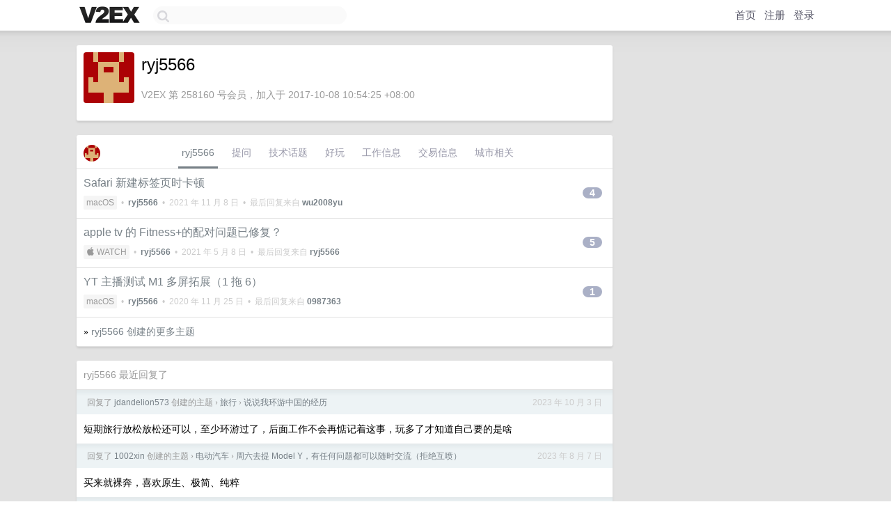

--- FILE ---
content_type: text/html; charset=UTF-8
request_url: https://cn.v2ex.com/member/ryj5566
body_size: 5892
content:
<!DOCTYPE html>
<html lang="zh-CN">
<head>
    <meta name="Content-Type" content="text/html;charset=utf-8">
    <meta name="Referrer" content="unsafe-url">
    <meta content="True" name="HandheldFriendly">
    
    <meta name="theme-color" content="#ffffff">
    
    
    <meta name="apple-mobile-web-app-capable" content="yes" />
<meta name="mobile-web-app-capable" content="yes" />
<meta name="detectify-verification" content="d0264f228155c7a1f72c3d91c17ce8fb" />
<meta name="p:domain_verify" content="b87e3b55b409494aab88c1610b05a5f0"/>
<meta name="alexaVerifyID" content="OFc8dmwZo7ttU4UCnDh1rKDtLlY" />
<meta name="baidu-site-verification" content="D00WizvYyr" />
<meta name="msvalidate.01" content="D9B08FEA08E3DA402BF07ABAB61D77DE" />
<meta property="wb:webmaster" content="f2f4cb229bda06a4" />
<meta name="google-site-verification" content="LM_cJR94XJIqcYJeOCscGVMWdaRUvmyz6cVOqkFplaU" />
<meta name="wwads-cn-verify" content="c8ffe9a587b126f152ed3d89a146b445" />
<script type="text/javascript" src="https://cdn.wwads.cn/js/makemoney.js" async></script>
<script async src="https://pagead2.googlesyndication.com/pagead/js/adsbygoogle.js?client=ca-pub-5060390720525238"
     crossorigin="anonymous"></script>
    
    <title>V2EX › ryj5566</title>
    <link rel="dns-prefetch" href="https://static.v2ex.com/" />
<link rel="dns-prefetch" href="https://cdn.v2ex.com/" />
<link rel="dns-prefetch" href="https://i.v2ex.co/" />
<link rel="dns-prefetch" href="https://www.google-analytics.com/" />    
    <style>
        body {
            min-width: 820px;
            font-family: "Helvetica Neue", "Luxi Sans", "Segoe UI", "Hiragino Sans GB", "Microsoft Yahei", sans-serif, "Apple Logo";
        }
    </style>
    <link rel="stylesheet" type="text/css" media="screen" href="/assets/c5cbeb747d47558e3043308a6db51d2046fbbcae-combo.css?t=1768947600">
    
    <script>
        const SITE_NIGHT = 0;
    </script>
    <link rel="stylesheet" href="/static/css/vendor/tomorrow.css?v=3c006808236080a5d98ba4e64b8f323f" type="text/css">
    
    <link rel="icon" sizes="192x192" href="/static/icon-192.png">
    <link rel="apple-touch-icon" sizes="180x180" href="/static/apple-touch-icon-180.png?v=91e795b8b5d9e2cbf2d886c3d4b7d63c">
    
    <link rel="shortcut icon" href="/static/favicon.ico" type="image/png">
    
    
    <link rel="manifest" href="/manifest.webmanifest">
    <script>
        const LANG = 'zhcn';
        const FEATURES = ['search', 'favorite-nodes-sort'];
    </script>
    <script src="/assets/e018fd2b900d7499242ac6e8286c94e0e0cc8e0d-combo.js?t=1768947600" defer></script>
    <meta name="description" content="ryj5566&#39;s profile on V2EX">
    
    <link rel="alternate" type="application/atom+xml" href="/feed/member/ryj5566.xml">
    
    
    <link rel="canonical" href="https://www.v2ex.com/member/ryj5566">
    
    

<script>
	document.addEventListener("DOMContentLoaded", function(event) {
		protectTraffic();

        tippy('[title]', {
        placement: 'bottom',
        arrow: true,
        arrowTransform: 'translateY(-2px)'
        });

        

        const topicLinks = document.getElementsByClassName('topic-link');
const moreLinks = document.getElementsByClassName('count_livid');
const orangeLinks = document.getElementsByClassName('count_orange');
// merge non-duplicate arrays
const links = Array.from(new Set([...topicLinks, ...moreLinks, ...orangeLinks]));
for (link in links) {
    let aLink = links[link];
    if (aLink === undefined) {
        continue;
    }
    if (!aLink.hasAttribute || !aLink.hasAttribute('href')) {
        continue;
    }
    let href = aLink.getAttribute('href');
    if (href && href.startsWith('/t/')) {
        // href is something like "/t/1234#reply567"
        const topicID = href.split('/')[2].split('#')[0];
        const key = "tp" + topicID;
        const value = lscache.get(key);
        if (value) {
            const anchor = href.split('#')[1];
            const newHref = "/t/" + topicID + "?p=" + value + "#" + anchor;
            aLink.setAttribute('href', newHref);
            console.log("Set p for topic " + topicID + " to " + value + ": " + newHref);
        }
    }
}
	});
</script>
<script type="text/javascript">
function format(tpl) {
    var index = 1, items = arguments;
    return (tpl || '').replace(/{(\w*)}/g, function(match, p1) {
        return items[index++] || p1 || match;
    });
}
function loadCSS(url, callback) {
    return $('<link type="text/css" rel="stylesheet"/>')
        .attr({ href: url })
        .on('load', callback)
        .appendTo(document.head);
}
function lazyGist(element) {
    var $btn = $(element);
    var $self = $(element).parent();
    var $link = $self.find('a');
    $btn.prop('disabled', 'disabled').text('Loading...');
    $.getJSON(format('{}.json?callback=?', $link.prop('href').replace($link.prop('hash'), '')))
        .done(function(data) {
            loadCSS(data.stylesheet, function() {
                $self.replaceWith(data.div);
                $('.gist .gist-file .gist-meta a').filter(function() { return this.href === $link.prop('href'); }).parents('.gist-file').siblings().remove();
            });
        })
        .fail(function() { $self.replaceWith($('<a>').attr('href', url).text(url)); });
}
</script>

    
</head>
<body>
    


    
    <div id="Top">
        <div class="content">
            <div class="site-nav">
                <a href="/" name="top" title="way to explore"><div id="Logo"></div></a>
                <div id="search-container">
                    <input id="search" type="text" maxlength="128" autocomplete="off" tabindex="1">
                    <div id="search-result" class="box"></div>
                </div>
                <div class="tools" >
                
                    <a href="/" class="top">首页</a>
                    <a href="/signup" class="top">注册</a>
                    <a href="/signin" class="top">登录</a>
                
                </div>
            </div>
        </div>
    </div>
    
    <div id="Wrapper">
        <div class="content">
            
            <div id="Leftbar"></div>
            <div id="Rightbar">
                <div class="sep20"></div>
                











            </div>
            <div id="Main">
                <div class="sep20"></div>
                
<div class="box">
    <div class="cell">
    <table cellpadding="0" cellspacing="0" border="0" width="100%">
        <tr>
            <td width="73" valign="top" align="center"><img src="https://cdn.v2ex.com/gravatar/d00cf1324248ccfe150dac60152f395e?s=73&d=retro" class="avatar" border="0" align="default" alt="ryj5566" data-uid="258160" /><div class="sep10"></div></td>
            <td width="10"></td>
            <td width="auto" valign="top" align="left">
                <div class="fr">
                
                
                </div>
                <h1 style="margin-bottom: 5px;">ryj5566</h1>
                
                <span class="bigger"></span>
                
                <div class="sep10"></div>
                <span class="gray">V2EX 第 258160 号会员，加入于 2017-10-08 10:54:25 +08:00
                
                
                </span>
                
            </td>
        </tr>
    </table>
    <div class="sep5"></div>
</div>
    
    
    
    
    
    
</div>
<div class="sep20"></div>
<div class="box">
    <div class="cell_tabs flex-one-row">
        <div>
        <img src="https://cdn.v2ex.com/gravatar/d00cf1324248ccfe150dac60152f395e?s=48&d=retro" width="24" style="border-radius: 24px; margin-top: -2px;" border="0" />
        </div>
        <div style="flex: 1;"><a href="/member/ryj5566" class="cell_tab_current">ryj5566</a><a href="/member/ryj5566/qna" class="cell_tab">提问</a><a href="/member/ryj5566/tech" class="cell_tab">技术话题</a><a href="/member/ryj5566/play" class="cell_tab">好玩</a><a href="/member/ryj5566/jobs" class="cell_tab">工作信息</a><a href="/member/ryj5566/deals" class="cell_tab">交易信息</a><a href="/member/ryj5566/city" class="cell_tab">城市相关</a></div>
    </div>
    
    











<div class="cell item" style="">
    <table cellpadding="0" cellspacing="0" border="0" width="100%">
        <tr>
            
            <td width="auto" valign="middle"><span class="item_title"><a href="/t/813714#reply4" class="topic-link" id="topic-link-813714">Safari 新建标签页时卡顿</a></span>
            <div class="sep5"></div>
            <span class="topic_info"><div class="votes"></div><a class="node" href="/go/macos">macOS</a> &nbsp;•&nbsp; <strong><a href="/member/ryj5566">ryj5566</a></strong> &nbsp;•&nbsp; <span title="2021-11-08 08:52:17 +08:00">2021 年 11 月 8 日</span> &nbsp;•&nbsp; 最后回复来自 <strong><a href="/member/wu2008yu">wu2008yu</a></strong></span>
            </td>
            <td width="70" align="right" valign="middle">
                
                <a href="/t/813714#reply4" class="count_livid">4</a>
                
            </td>
        </tr>
    </table>
</div>














<div class="cell item" style="">
    <table cellpadding="0" cellspacing="0" border="0" width="100%">
        <tr>
            
            <td width="auto" valign="middle"><span class="item_title"><a href="/t/774211#reply5" class="topic-link" id="topic-link-774211">apple tv 的 Fitness+的配对问题已修复？</a></span>
            <div class="sep5"></div>
            <span class="topic_info"><div class="votes"></div><a class="node" href="/go/watch"> WATCH</a> &nbsp;•&nbsp; <strong><a href="/member/ryj5566">ryj5566</a></strong> &nbsp;•&nbsp; <span title="2021-05-08 08:12:49 +08:00">2021 年 5 月 8 日</span> &nbsp;•&nbsp; 最后回复来自 <strong><a href="/member/ryj5566">ryj5566</a></strong></span>
            </td>
            <td width="70" align="right" valign="middle">
                
                <a href="/t/774211#reply5" class="count_livid">5</a>
                
            </td>
        </tr>
    </table>
</div>














<div class="cell item" style="">
    <table cellpadding="0" cellspacing="0" border="0" width="100%">
        <tr>
            
            <td width="auto" valign="middle"><span class="item_title"><a href="/t/729002#reply1" class="topic-link" id="topic-link-729002">YT 主播测试 M1 多屏拓展（1 拖 6）</a></span>
            <div class="sep5"></div>
            <span class="topic_info"><div class="votes"></div><a class="node" href="/go/macos">macOS</a> &nbsp;•&nbsp; <strong><a href="/member/ryj5566">ryj5566</a></strong> &nbsp;•&nbsp; <span title="2020-11-25 10:53:32 +08:00">2020 年 11 月 25 日</span> &nbsp;•&nbsp; 最后回复来自 <strong><a href="/member/0987363">0987363</a></strong></span>
            </td>
            <td width="70" align="right" valign="middle">
                
                <a href="/t/729002#reply1" class="count_livid">1</a>
                
            </td>
        </tr>
    </table>
</div>



    
    <div class="inner"><span class="chevron">»</span> <a href="/member/ryj5566/topics">ryj5566 创建的更多主题</a></div>
    
    
</div>
<div class="sep20"></div>
<div class="box">
    <div class="cell"><span class="gray">ryj5566 最近回复了</span></div>
    
    
    
    
    <div class="dock_area">
        <table cellpadding="0" cellspacing="0" border="0" width="100%">
            <tr>
                <td style="padding: 10px 15px 8px 15px; font-size: 12px; text-align: left;"><div class="fr"><span class="fade" title="2023-10-03 07:31:47 +08:00">2023 年 10 月 3 日</span> </div><span class="gray">回复了 <a href="/member/jdandelion573">jdandelion573</a> 创建的主题 <span class="chevron">›</span> <a href="/go/travel">旅行</a> <span class="chevron">›</span> <a href="/t/978617#reply18">说说我环游中国的经历</a></span></td>
            </tr>
        </table>
    </div>
    <div class="inner">
        <div class="reply_content">短期旅行放松放松还可以，至少环游过了，后面工作不会再惦记着这事，玩多了才知道自己要的是啥</div>
    </div>
    
    
    
    <div class="dock_area">
        <table cellpadding="0" cellspacing="0" border="0" width="100%">
            <tr>
                <td style="padding: 10px 15px 8px 15px; font-size: 12px; text-align: left;"><div class="fr"><span class="fade" title="2023-08-07 22:50:08 +08:00">2023 年 8 月 7 日</span> </div><span class="gray">回复了 <a href="/member/1002xin">1002xin</a> 创建的主题 <span class="chevron">›</span> <a href="/go/ev">电动汽车</a> <span class="chevron">›</span> <a href="/t/962940#reply57">周六去提 Model Y，有任何问题都可以随时交流（拒绝互喷）</a></span></td>
            </tr>
        </table>
    </div>
    <div class="inner">
        <div class="reply_content">买来就裸奔，喜欢原生、极简、纯粹</div>
    </div>
    
    
    
    <div class="dock_area">
        <table cellpadding="0" cellspacing="0" border="0" width="100%">
            <tr>
                <td style="padding: 10px 15px 8px 15px; font-size: 12px; text-align: left;"><div class="fr"><span class="fade" title="2023-02-01 08:19:40 +08:00">2023 年 2 月 1 日</span> </div><span class="gray">回复了 <a href="/member/suyuyu">suyuyu</a> 创建的主题 <span class="chevron">›</span> <a href="/go/life">生活</a> <span class="chevron">›</span> <a href="/t/912062#reply36">大家在高速路上遇到过野生动物吗？</a></span></td>
            </tr>
        </table>
    </div>
    <div class="inner">
        <div class="reply_content">大的没碰到过，蚊子昆虫之类的倒是很多</div>
    </div>
    
    
    
    <div class="dock_area">
        <table cellpadding="0" cellspacing="0" border="0" width="100%">
            <tr>
                <td style="padding: 10px 15px 8px 15px; font-size: 12px; text-align: left;"><div class="fr"><span class="fade" title="2023-01-24 01:06:13 +08:00">2023 年 1 月 24 日</span> </div><span class="gray">回复了 <a href="/member/echo1937">echo1937</a> 创建的主题 <span class="chevron">›</span> <a href="/go/qna">问与答</a> <span class="chevron">›</span> <a href="/t/910353#reply9">你属于哪种拜年聚餐方式</a></span></td>
            </tr>
        </table>
    </div>
    <div class="inner">
        <div class="reply_content">3 ，老一辈驾鹤西去了，没了主心骨，现在都想图个省事</div>
    </div>
    
    
    
    <div class="dock_area">
        <table cellpadding="0" cellspacing="0" border="0" width="100%">
            <tr>
                <td style="padding: 10px 15px 8px 15px; font-size: 12px; text-align: left;"><div class="fr"><span class="fade" title="2023-01-09 07:50:46 +08:00">2023 年 1 月 9 日</span> </div><span class="gray">回复了 <a href="/member/JavenXiao">JavenXiao</a> 创建的主题 <span class="chevron">›</span> <a href="/go/qna">问与答</a> <span class="chevron">›</span> <a href="/t/907327#reply93">有没有阳完一直咳嗽的老哥去医院看过的，医生都给开了啥药啊？</a></span></td>
            </tr>
        </table>
    </div>
    <div class="inner">
        <div class="reply_content">阳康两周了，没怎么咳嗽了，不过还有痰</div>
    </div>
    
    
    
    <div class="dock_area">
        <table cellpadding="0" cellspacing="0" border="0" width="100%">
            <tr>
                <td style="padding: 10px 15px 8px 15px; font-size: 12px; text-align: left;"><div class="fr"><span class="fade" title="2023-01-08 08:34:37 +08:00">2023 年 1 月 8 日</span> </div><span class="gray">回复了 <a href="/member/nztomoto">nztomoto</a> 创建的主题 <span class="chevron">›</span> <a href="/go/qna">问与答</a> <span class="chevron">›</span> <a href="/t/907290#reply57">吃素了一个月，发现性欲下降了</a></span></td>
            </tr>
        </table>
    </div>
    <div class="inner">
        <div class="reply_content">日语有个词叫 草食男</div>
    </div>
    
    
    
    
    
    <div class="dock_area">
        <table cellpadding="0" cellspacing="0" border="0" width="100%">
            <tr>
                <td style="padding: 10px 15px 8px 15px; font-size: 12px; text-align: left;"><div class="fr"><span class="fade" title="2022-12-25 08:43:07 +08:00">2022 年 12 月 25 日</span> </div><span class="gray">回复了 <a href="/member/SQLException">SQLException</a> 创建的主题 <span class="chevron">›</span> <a href="/go/qna">问与答</a> <span class="chevron">›</span> <a href="/t/904510#reply15">🐏了，发了一天半低烧好了，每天早上起来的时候喉咙有点难受过一会儿就好了，但是嘴唇干裂结痂，怎么喝水都没用，朋友们有知道怎么搞的嘛。</a></span></td>
            </tr>
        </table>
    </div>
    <div class="inner">
        <div class="reply_content">唇干戴口罩有奇效（最好是 N95 的那种）</div>
    </div>
    
    
    
    
    
    <div class="inner"><span class="chevron">»</span> <a href="/member/ryj5566/replies">ryj5566 创建的更多回复</a></div>
    
</div>

            </div>
            
            
        </div>
        <div class="c"></div>
        <div class="sep20"></div>
    </div>
    <div id="Bottom">
        <div class="content">
            <div class="inner">
                <div class="sep10"></div>
                    <div class="fr">
                        <a href="https://www.digitalocean.com/?refcode=1b51f1a7651d" target="_blank"><div id="DigitalOcean"></div></a>
                    </div>
                    <strong><a href="/about" class="dark" target="_self">关于</a> &nbsp; <span class="snow">·</span> &nbsp; <a href="/help" class="dark" target="_self">帮助文档</a> &nbsp; <span class="snow">·</span> &nbsp; <a href="/pro/about" class="dark" target="_self">自助推广系统</a> &nbsp; <span class="snow">·</span> &nbsp; <a href="https://blog.v2ex.com/" class="dark" target="_blank">博客</a> &nbsp; <span class="snow">·</span> &nbsp; <a href="/help/api" class="dark" target="_self">API</a> &nbsp; <span class="snow">·</span> &nbsp; <a href="/faq" class="dark" target="_self">FAQ</a> &nbsp; <span class="snow">·</span> &nbsp; <a href="/solana" class="dark" target="_self">Solana</a> &nbsp; <span class="snow">·</span> &nbsp; 966 人在线</strong> &nbsp; <span class="fade">最高记录 6679</span> &nbsp; <span class="snow">·</span> &nbsp; <a href="/select/language" class="f11"><img src="/static/img/language.png?v=6a5cfa731dc71a3769f6daace6784739" width="16" align="absmiddle" id="ico-select-language" /> &nbsp; Select Language</a>
                    <div class="sep20"></div>
                    创意工作者们的社区
                    <div class="sep5"></div>
                    World is powered by solitude
                    <div class="sep20"></div>
                    <span class="small fade">VERSION: 3.9.8.5 · 16ms · <a href="/worldclock#utc">UTC 22:22</a> · <a href="/worldclock#pvg">PVG 06:22</a> · <a href="/worldclock#lax">LAX 14:22</a> · <a href="/worldclock#jfk">JFK 17:22</a><br />♥ Do have faith in what you're doing.</span>
                <div class="sep10"></div>
            </div>
        </div>
    </div>

    

    

    
    <script src="/b/i/psLhwye3IjRFynWmZlg9KYLMJ4VsxOrRosrqeS4ZVMIzE-eURJKerm5DiiGbY0lMc9EkjD-BkXnkWdh1iqHlgt8QSgarMOv6ysfP8LkyvDyKlclkN8zQQBe-seyHGBVRLlRwyZgTRq7IlAWb-cOLWyTd4h8yZOvcBaKBaqKAaUs="></script>
    

    
    <script>
      (function(i,s,o,g,r,a,m){i['GoogleAnalyticsObject']=r;i[r]=i[r]||function(){
      (i[r].q=i[r].q||[]).push(arguments)},i[r].l=1*new Date();a=s.createElement(o),
      m=s.getElementsByTagName(o)[0];a.async=1;a.src=g;m.parentNode.insertBefore(a,m)
      })(window,document,'script','//www.google-analytics.com/analytics.js','ga');

      ga('create', 'UA-11940834-2', 'v2ex.com');
      ga('send', 'pageview');
      
ga('send', 'event', 'Member', 'profile', 'ryj5566');


    </script>
    

    
<button class="scroll-top" data-scroll="up" type="button"><span>❯<span></button>
</body>
</html>

--- FILE ---
content_type: text/html; charset=utf-8
request_url: https://www.google.com/recaptcha/api2/aframe
body_size: 249
content:
<!DOCTYPE HTML><html><head><meta http-equiv="content-type" content="text/html; charset=UTF-8"></head><body><script nonce="rmE1ZuTw__Xtj2y5rupKGw">/** Anti-fraud and anti-abuse applications only. See google.com/recaptcha */ try{var clients={'sodar':'https://pagead2.googlesyndication.com/pagead/sodar?'};window.addEventListener("message",function(a){try{if(a.source===window.parent){var b=JSON.parse(a.data);var c=clients[b['id']];if(c){var d=document.createElement('img');d.src=c+b['params']+'&rc='+(localStorage.getItem("rc::a")?sessionStorage.getItem("rc::b"):"");window.document.body.appendChild(d);sessionStorage.setItem("rc::e",parseInt(sessionStorage.getItem("rc::e")||0)+1);localStorage.setItem("rc::h",'1768947745051');}}}catch(b){}});window.parent.postMessage("_grecaptcha_ready", "*");}catch(b){}</script></body></html>